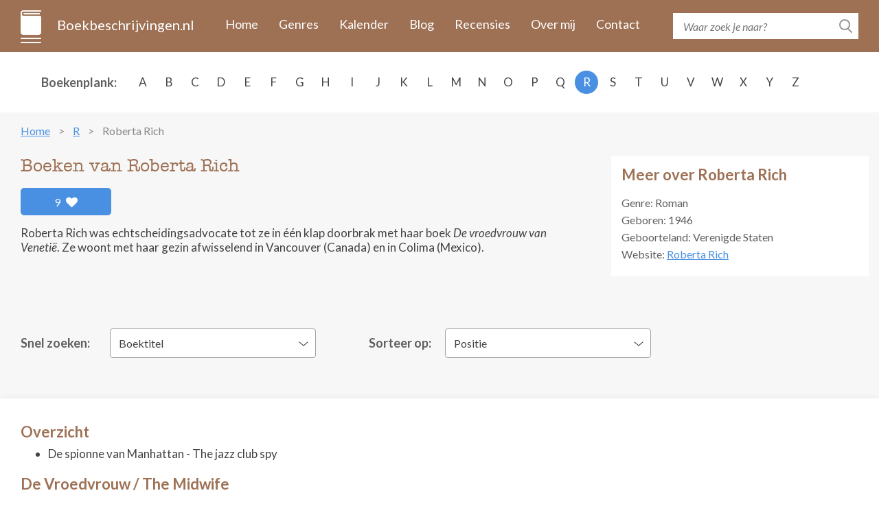

--- FILE ---
content_type: text/html; charset=UTF-8
request_url: https://www.boekbeschrijvingen.nl/rich-roberta/rich.html
body_size: 7890
content:
<!DOCTYPE html>
<html lang="en">
<head>
    <meta charset="utf-8" />
	<title>De boeken van Roberta Rich op volgorde - Boekbeschrijvingen.nl</title>
	
    <meta name="description" content="Alle boeken van Roberta Rich in één overzicht met boekomslag, flaptekst en publicatie historie. Inclusief informatie over de series en de volgorde van de boeken.">
    <meta http-equiv="X-UA-Compatible" content="IE=edge" />
    <meta name="viewport" content="width=device-width, initial-scale=1.0, maximum-scale=1.0, user-scalable=0" />
    <link rel="shortcut icon" href="/img/favicon.png" />	
	<meta name="format-detection" content="telephone=no">

    <link rel="stylesheet" href="https://maxcdn.bootstrapcdn.com/bootstrap/3.3.7/css/bootstrap.min.css" integrity="sha384-BVYiiSIFeK1dGmJRAkycuHAHRg32OmUcww7on3RYdg4Va+PmSTsz/K68vbdEjh4u" crossorigin="anonymous" />
    <link href="https://fonts.googleapis.com/css?family=Lato:400,400i,700,700i&amp;subset=latin-ext" rel="stylesheet" />
    <link href="/css/fontawesome.css" rel="stylesheet" />
    <link href="/css/jquery.scrollbar.css" rel="stylesheet" />
    <link href="/css/main.css?ver=2019-10-31" rel="stylesheet" />
    <link href="/css/_retina.css" rel="stylesheet" />

    <!-- HTML5 shim and Respond.js for IE8 support of HTML5 elements and media queries -->
    <!--[if lt IE 9]>
    <script src="https://oss.maxcdn.com/html5shiv/3.7.2/html5shiv.min.js"></script>
    <script src="https://oss.maxcdn.com/respond/1.4.2/respond.min.js"></script>
    <![endif]-->
    <script src='https://www.google.com/recaptcha/api.js'></script>

<script async src="https://cdn.fuseplatform.net/publift/tags/2/2297/fuse.js"></script>
</head>
  <body>
    <!-- #total-wrap -->
    <div id="total-wrap">
      <div id="main-nav">
        <div class="container clearfix">
          <div id="main-nav-1" class="clearfix">
            <a href="/" class="logo">Boekbeschrijvingen.nl</a>
            <a href="javascript:void(0);" data-target="#main-nav-container" data-toggle="collapse" class="collapsed nav-toggle visible-xs visible-sm">
              <span></span>
              <span></span>
              <span></span>
            </a>
            <div id="main-nav-container" class="collapse">
                <ul>
                                                                        <li><a href="/">Home</a></li>
                                                    <li><a href="/genres.html">Genres</a></li>
                                                    <li><a href="/verschijningskalender.html">Kalender</a></li>
                                                    <li><a href="/blog.html">Blog</a></li>
                                                    <li><a href="/recensies.html">Recensies</a></li>
                                                    <li><a href="/over-ons.html">Over mij</a></li>
                                                    <li><a href="/contact.html">Contact</a></li>
                                                            </ul>
            </div> <!-- #main-nav-container -->
          </div> <!-- #main-nav-1 -->
          <div id="main-nav-2">
              <form action="/zoeken.html">
              <div class="search-form">
                  <input type="text" name="q" class="text-input" placeholder="Waar zoek je naar?" />
                <button type="submit" class="btn-search-submit"></button>
              </div>
            </form>
          </div> <!-- #main-nav-2 -->
        </div> <!-- .container -->
      </div> <!-- #main-nav -->
      <div class="choose-author-wrap">
        <div class="container clearfix">
          <div class="choose-author-label">Boekenplank:</div>
          <div class="choose-author-content">
            <div class="visible-xs visible-sm">
              <div class="choose-author-dropdown">
                <a href="javascript:void(0);" data-toggle="collapse" data-target=".choose-author-dropdown-content" class="choose-author-dropdown-value">Kies</a>
                <div class="choose-author-dropdown-content collapse">
                  <div class="scrollbar-macosx">
                    <ul>
                                                    <li><a href="/a.html">A</a></li>
                                                    <li><a href="/b.html">B</a></li>
                                                    <li><a href="/c.html">C</a></li>
                                                    <li><a href="/d.html">D</a></li>
                                                    <li><a href="/e.html">E</a></li>
                                                    <li><a href="/f.html">F</a></li>
                                                    <li><a href="/g.html">G</a></li>
                                                    <li><a href="/h.html">H</a></li>
                                                    <li><a href="/i.html">I</a></li>
                                                    <li><a href="/j.html">J</a></li>
                                                    <li><a href="/k.html">K</a></li>
                                                    <li><a href="/l.html">L</a></li>
                                                    <li><a href="/m.html">M</a></li>
                                                    <li><a href="/n.html">N</a></li>
                                                    <li><a href="/o.html">O</a></li>
                                                    <li><a href="/p.html">P</a></li>
                                                    <li><a href="/q.html">Q</a></li>
                                                    <li><a href="/r.html">R</a></li>
                                                    <li><a href="/s.html">S</a></li>
                                                    <li><a href="/t.html">T</a></li>
                                                    <li><a href="/u.html">U</a></li>
                                                    <li><a href="/v.html">V</a></li>
                                                    <li><a href="/w.html">W</a></li>
                                                    <li><a href="/x.html">X</a></li>
                                                    <li><a href="/y.html">Y</a></li>
                                                    <li><a href="/z.html">Z</a></li>
                                            </ul>
                  </div> <!-- .scrollbar-macosx -->
                </div>
              </div> <!-- .choose-author-dropdown -->
            </div> <!-- .visible-xs.visible-sm -->
            <div class="hidden-xs hidden-sm">
              <div class="choose-author-desktop-content">
                    <ul>
                                                                                    <li><a href="/a.html">A</a></li>
                                                                                                                <li><a href="/b.html">B</a></li>
                                                                                                                <li><a href="/c.html">C</a></li>
                                                                                                                <li><a href="/d.html">D</a></li>
                                                                                                                <li><a href="/e.html">E</a></li>
                                                                                                                <li><a href="/f.html">F</a></li>
                                                                                                                <li><a href="/g.html">G</a></li>
                                                                                                                <li><a href="/h.html">H</a></li>
                                                                                                                <li><a href="/i.html">I</a></li>
                                                                                                                <li><a href="/j.html">J</a></li>
                                                                                                                <li><a href="/k.html">K</a></li>
                                                                                                                <li><a href="/l.html">L</a></li>
                                                                                                                <li><a href="/m.html">M</a></li>
                                                                                                                <li><a href="/n.html">N</a></li>
                                                                                                                <li><a href="/o.html">O</a></li>
                                                                                                                <li><a href="/p.html">P</a></li>
                                                                                                                <li><a href="/q.html">Q</a></li>
                                                                                                                <li><a class="active" href="/r.html">R</a></li>
                                                                                                                <li><a href="/s.html">S</a></li>
                                                                                                                <li><a href="/t.html">T</a></li>
                                                                                                                <li><a href="/u.html">U</a></li>
                                                                                                                <li><a href="/v.html">V</a></li>
                                                                                                                <li><a href="/w.html">W</a></li>
                                                                                                                <li><a href="/x.html">X</a></li>
                                                                                                                <li><a href="/y.html">Y</a></li>
                                                                                                                <li><a href="/z.html">Z</a></li>
                                                                        </ul>
              </div>
            </div> <!-- .hidden-xs.hidden-sm -->
          </div> <!-- .choose-author-content -->
        </div> <!-- .container -->
      </div> <!-- .choose-author-wrap -->
    <div class="page-content">
        <div class="container">
            <div class="crumbtrail">
    <ul>
                                    <li><a href="/">Home</a></li>
                                                <li><a href="/r.html">R</a></li>
                                                <li><span>Roberta Rich</span></li>
                        </ul>
</div> <!-- .crumbtrail -->
                                <div class="clearfix">
                        <div class="book-content-1-left">
                            <h1>Boeken van Roberta Rich</h1>
                            <div id="author-likes">
                                                                    <a href="#" id="author-likes-button" data-author-id="4101" data-author-likes="9" class="btn-like pull-left">9 <span class="fas fa-heart"></span></a>
                                                            </div>
                            <div><p>Roberta Rich was echtscheidingsadvocate tot ze in één klap doorbrak met haar boek <i>De vroedvrouw van Venetië</i>. Ze woont met haar gezin afwisselend in Vancouver (Canada) en in Colima (Mexico).<br></p></div>
                        </div> <!-- .book-content-1-left -->
                                                                            <div class="book-content-1-right">
                                <div class="search-result-group-title">Meer over Roberta Rich</div>
                                                                    <p>
                                    Genre: Roman                                    </p>
                                                                                                                                    <p>
                                                                                    <span class="author-birthday">Geboren: 1946</span>
                                                                                                                    </p>
                                    
                                                                    <p>Geboorteland: Verenigde Staten</p>
                                                                                                    <p>Website: <a target="_blank" href="https://robertarich.com/" rel="nofollow">Roberta Rich</a></p>
                                                                                            </div> <!-- .book-content-1-right -->
                                            </div> <!-- .clearfix -->
                    
                                        <br>
<div id="publift_book_header">
  <!-- 71161633/book_header/book_header -->
  <div data-fuse="22258963827"></div>
</div>
                    
                    <div class="clearfix" style="margin-bottom: -20px;">
                        <div class="books-quick-search clearfix">
                        <div class="books-quick-search-1">Snel zoeken:</div> <!-- .books-quick-search-1 -->
                        <div class="books-quick-search-2">
                          <div class="choose-author-dropdown">
                            <a href="javascript:void(0);" data-toggle="collapse" data-target="#quick-search-dropdown" class="choose-author-dropdown-value">Boektitel</a>
                            <div class="choose-author-dropdown-content collapse" id="quick-search-dropdown">

                              <!-- Uncomment if more than 12 item -->
                                                                <ul>
                                                                        <li><a data-id="33145" href="#33145">De spionne van Manhattan</a></li>
                                                                        <li><a data-id="21557" href="#21557">De vroedvrouw van de sultan</a></li>
                                                                        <li><a data-id="21556" href="#21556">De vroedvrouw van Venetië</a></li>
                                                                        <li><a data-id="21558" href="#21558">De zoon van de vroedvrouw</a></li>
                                                                    </ul>
                              
                            </div>
                          </div> <!-- .choose-author-dropdown -->
                        </div> <!-- .books-quick-search-2 -->
                        </div> <!-- .books-quick-search -->
                        <div class="books-quick-search clearfix">
                            <div class="books-quick-search-1" id="sort-filter-label">Sorteer op:</div>
                            <div class="books-quick-search-2" id="sort-filter-input">
                                <div class="choose-author-dropdown">
                                                                        <a href="javascript:void(0);" data-toggle="collapse" data-target="#quick-sort-dropdown" class="choose-author-dropdown-value">Positie</a>
                                    <div class="choose-author-dropdown-content collapse" id="quick-sort-dropdown">
                                        <ul>
                                            <li><a data-sort-by="position" href="#">Positie</a></li>
                                            <li><a data-sort-by="year" href="#">Jaar</a></li>
                                            <li><a data-sort-by="alphabet" href="#">Alfabet</a></li>
                                        </ul>
                                    </div>
                                </div> <!-- .choose-author-dropdown -->
                            </div> <!-- .books-quick-search-2 -->
                        </div> <!-- .books-quick-search -->
                    </div>
                                        <div class="blog-content books-block clearfix">
                                                                                <h3 class="search-result-group-title" style="margin-bottom: 7px;">Overzicht</h3>
                                                            <ul>
                                                                                                                        <li>De spionne van Manhattan - The jazz club spy</li>
                                                                                                            </ul>
                                                                                                            <h3 class="search-result-group-title" style="margin-bottom: 7px;">De Vroedvrouw / The Midwife</h3>
                                                                                            <ol start="1">
                                                                                                                        <li>De vroedvrouw van Venetië - The midwife of Venice</li>
                                                                                                                                                                <li>De vroedvrouw van de sultan - The harem midwife</li>
                                                                                                                                                                <li>De zoon van de vroedvrouw - A trial in Venice</li>
                                                                                                            </ol>
                                                                        </div>
                                            <!-- extra content -->
                                                <!-- end of extra content -->

                        <div class="blog-content books-block clearfix">
                            <div class="search-result-group-title">Overzicht</div>
                                <div class="row books-list-1">
                                                                            <div class="book-item-1 col-xs-6 col-sm-4 col-md-3 col-lg-2">
                                        <a href="#33145" data-id="33145" class="book-item-1-link">
                                            <span class="book-item-1-picture">
                                                <img src="/images/33145/de-spionne-van-manhattan.jpg" alt="De spionne van Manhattan" class="img-fullwidth" />
                                            </span>
                                            <span class="book-item-1-title">De spionne van Manhattan</span>
                                        </a>
                                        </div> <!-- .book-item-1 -->
                                                                    </div> <!-- .books-list-1 -->
                        </div> <!-- .blog-content -->

                        <!-- extra content -->
                                                <!-- end of extra content -->

                                            <!-- extra content -->
                                                <!-- end of extra content -->

                        <div class="blog-content books-block clearfix">
                            <div class="search-result-group-title">De Vroedvrouw / The Midwife</div>
                                <div class="row books-list-1">
                                                                            <div class="book-item-1 col-xs-6 col-sm-4 col-md-3 col-lg-2">
                                        <a href="#21556" data-id="21556" class="book-item-1-link">
                                            <span class="book-item-1-picture">
                                                <img src="/images/21556/de-vroedvrouw-van-venetie.jpg" alt="De vroedvrouw van Venetië" class="img-fullwidth" />
                                            </span>
                                            <span class="book-item-1-title">De vroedvrouw van Venetië</span>
                                        </a>
                                        </div> <!-- .book-item-1 -->
                                                                            <div class="book-item-1 col-xs-6 col-sm-4 col-md-3 col-lg-2">
                                        <a href="#21557" data-id="21557" class="book-item-1-link">
                                            <span class="book-item-1-picture">
                                                <img src="/images/21557/de-vroedvrouw-van-de-sultan.jpg" alt="De vroedvrouw van de sultan" class="img-fullwidth" />
                                            </span>
                                            <span class="book-item-1-title">De vroedvrouw van de sultan</span>
                                        </a>
                                        </div> <!-- .book-item-1 -->
                                                                            <div class="book-item-1 col-xs-6 col-sm-4 col-md-3 col-lg-2">
                                        <a href="#21558" data-id="21558" class="book-item-1-link">
                                            <span class="book-item-1-picture">
                                                <img src="/images/21558/de-zoon-van-de-vroedvrouw.jpg" alt="De zoon van de vroedvrouw" class="img-fullwidth" />
                                            </span>
                                            <span class="book-item-1-title">De zoon van de vroedvrouw</span>
                                        </a>
                                        </div> <!-- .book-item-1 -->
                                                                    </div> <!-- .books-list-1 -->
                        </div> <!-- .blog-content -->

                        <!-- extra content -->
                                                <!-- end of extra content -->

                    
                    
                    <h2 class="dbo-ttl">gedetailleerd overzicht</h2>
                                            <div class="blog-content books-block clearfix">
                        <h2 class="search-result-group-title">Overzicht</h2>
                        <div>
                            <br>
<div id="publift_book_incontent_1">
  <!-- 71161633/book_incontent_1/book_incontent_1 -->
  <div data-fuse="22272585158"></div>
</div>
<br>
                                <div class="search-result-group" id="33145">
                                <div class="clearfix">
                                    <div class="blog-item-title visible-xs"><span>De spionne van Manhattan</span></div>
                                    <div class="book-single-left">
                                    <span class="book-single-picture">
                                      <img src="/images/33145/de-spionne-van-manhattan.jpg" alt="De spionne van Manhattan" class="img-responsive" />
                                    </span>
                                                                                                                        <div  id="book-buy-now-33145" class="books-list-buy-now">
                                            </div> <!-- .books-list-buy-now -->
                                                                                                                <div class="book-likes">
                                                                                    <a href="#" class="book-likes-button btn-like pull-left" data-book-id="33145" data-book-likes="1">1 <span class="fas fa-heart"></span></a>
                                                                            </div>
                                    </div> <!-- .book-single-left -->
                                  <div class="book-single-right">
                                    <div class="book-collapsible-content-2" id="book-expand-33145">
                                        <div class="book-single-content">
                                            <div class="blog-item-title hidden-xs"><span>De spionne van Manhattan</span></div>
                                            <div><p><i>New York, 1939. Sigarettenmeisje Giddy raakt verwikkeld in een internationale samenzwering...</i></p><p>New York, 1939. Giddy Brodsky heeft geluk met haar baantje als sigarettenmeisje in een jazzclub in Manhattan, terwijl de Grote Depressie op zijn hoogtepunt is. Ze droomt ervan een cosmeticazaak te beginnen en de straatarme Lower East Side achter zich te laten, waar ze met haar familie woont sinds ze uit Rusland zijn gevlucht voor een groep Kozakken die hun dorp heeft platgebrand.</p><p>Maar haar verleden haalt haar in wanneer ze de man herkent die haar familie verwoestte. Vastbesloten om antwoorden te krijgen roept ze de hulp in van de hoofdcommissaris van immigratie, die jacht maakt op dezelfde man. Hij vermoedt dat deze Rus betrokken is bij een moordcomplot en hij vraagt Giddy voor hem te werken als spionne. Ze raakt verstrikt in een internationale, politieke samenzwering die alles verandert wat ze ooit voor waar hield.</p></div>
                                                                                    </div> <!-- .book-single-content -->
                                                                                                                                                                    <div class="book-single-bottom clearfix">
                                                <div class="book-single-bottom-right">
                                                    <span class="bsbr-label">Schrijver:</span> <span class="bsbr-value">Roberta Rich</span>
                                                    <br />
                                                                                                        <span class="bsbr-label">Oorspronkelijke titel:</span> <span class="bsbr-value">The jazz club spy</span>
                                                    <br />
                                                                                                                                                            <span class="bsbr-label">Eerste uitgave:</span> <span class="bsbr-value">2023</span>
                                                    <br />
                                                                                                                                                            <span class="bsbr-label">ISBN/EAN:</span> <span class="bsbr-value">9789023962359</span>
                                                    <br />
                                                                                                                                                                                                                                                                                <span class="bsbr-label">Uitgever:</span> <a target="_blank" class="bsbr-value" rel="nofollow" href="/out/publisher/143.html">Mozaïek</a>
                                                                                                                                                            </div> <!-- .book-single-bottom-right -->
                                            </div> <!-- .book-single-bottom -->
                                                                            </div> <!-- .book-collapsible-content -->
                                  </div> <!-- .book-single-right -->
                                </div> <!-- .clearfix -->
                                </div> <!-- .search-result-group -->
                                                    </div>
                        </div><!-- .blog-content -->
                                            <div class="blog-content books-block clearfix">
                        <h2 class="search-result-group-title">De Vroedvrouw / The Midwife</h2>
                        <div>
                            <br>
<div id="publift_book_incontent_2">
  <!-- 71161633/book_incontent_2/book_incontent_2 -->
  <div data-fuse="22258700099"></div>
</div>
<br>
                                <div class="search-result-group" id="21556">
                                <div class="clearfix">
                                    <div class="blog-item-title visible-xs"><span>De vroedvrouw van Venetië</span></div>
                                    <div class="book-single-left">
                                    <span class="book-single-picture">
                                      <img src="/images/21556/de-vroedvrouw-van-venetie.jpg" alt="De vroedvrouw van Venetië" class="img-responsive" />
                                    </span>
                                                                                                                        <div  id="book-buy-now-21556" class="books-list-buy-now">
                                            </div> <!-- .books-list-buy-now -->
                                                                                                                <div class="book-likes">
                                                                                    <a href="#" class="book-likes-button btn-like pull-left" data-book-id="21556" data-book-likes="15">15 <span class="fas fa-heart"></span></a>
                                                                            </div>
                                    </div> <!-- .book-single-left -->
                                  <div class="book-single-right">
                                    <div class="book-collapsible-content-2" id="book-expand-21556">
                                        <div class="book-single-content">
                                            <div class="blog-item-title hidden-xs"><span>De vroedvrouw van Venetië</span></div>
                                            <div><p>Venetië, 1575. Vroedvrouw Hannah Levi heeft al heel wat baby’s gered met haar geheime kraamtechniek. Op een nacht wordt ze te hulp geroepen door de graaf van Padovani. Zijn vrouw en kind dreigen tijdens de bevalling te bezwijken. Het is een gevaarlijk verzoek, want het is Joden bij pauselijk edict verboden christenen medische hulp te verlenen. Hannah stemt toe en vraagt een astronomisch bedrag voor haar diensten - met het geld hoopt ze haar man Isaak vrij te kunnen kopen, die op Malta gevangen zit.</p><p>Hannah’s beslissing heeft grote gevolgen. Ze raakt verstrikt in een web van familievetes, verraad en hebzucht. Niet alleen haar eigen leven loopt gevaar, ook dat van de baby die zonder haar hulp dood geboren zou zijn. De schuwe Hannah komt tot daden die ze niet voor mogelijk had gehouden.</p></div>
                                                                                    </div> <!-- .book-single-content -->
                                                                                                                                                                    <div class="book-single-bottom clearfix">
                                                <div class="book-single-bottom-right">
                                                    <span class="bsbr-label">Schrijver:</span> <span class="bsbr-value">Roberta Rich</span>
                                                    <br />
                                                                                                        <span class="bsbr-label">Oorspronkelijke titel:</span> <span class="bsbr-value">The midwife of Venice</span>
                                                    <br />
                                                                                                                                                            <span class="bsbr-label">Eerste uitgave:</span> <span class="bsbr-value">2011</span>
                                                    <br />
                                                                                                                                                            <span class="bsbr-label">ISBN/EAN:</span> <span class="bsbr-value">9789023994466</span>
                                                    <br />
                                                                                                                                                            <span class="bsbr-label">Ebook:</span> <span class="bsbr-value">9789023930716</span>
                                                    <br />
                                                                                                                                                                                                                            <span class="bsbr-label">Uitgever:</span> <a target="_blank" class="bsbr-value" rel="nofollow" href="/out/publisher/143.html">Mozaïek</a>
                                                                                                                                                            </div> <!-- .book-single-bottom-right -->
                                            </div> <!-- .book-single-bottom -->
                                                                            </div> <!-- .book-collapsible-content -->
                                  </div> <!-- .book-single-right -->
                                </div> <!-- .clearfix -->
                                </div> <!-- .search-result-group -->
                                                            <div class="search-result-group" id="21557">
                                <div class="clearfix">
                                    <div class="blog-item-title visible-xs"><span>De vroedvrouw van de sultan</span></div>
                                    <div class="book-single-left">
                                    <span class="book-single-picture">
                                      <img src="/images/21557/de-vroedvrouw-van-de-sultan.jpg" alt="De vroedvrouw van de sultan" class="img-responsive" />
                                    </span>
                                                                                                                        <div  id="book-buy-now-21557" class="books-list-buy-now">
                                            </div> <!-- .books-list-buy-now -->
                                                                                                                <div class="book-likes">
                                                                                    <a href="#" class="book-likes-button btn-like pull-left" data-book-id="21557" data-book-likes="8">8 <span class="fas fa-heart"></span></a>
                                                                            </div>
                                    </div> <!-- .book-single-left -->
                                  <div class="book-single-right">
                                    <div class="book-collapsible-content-2" id="book-expand-21557">
                                        <div class="book-single-content">
                                            <div class="blog-item-title hidden-xs"><span>De vroedvrouw van de sultan</span></div>
                                            <div><p>Vroedvrouw Hannah en haar man Isaak Levi, ballingen uit Venetië, bouwen in Constantinopel een nieuw bestaan op. Hannah oefent haar beroep uit onder de duizend haremvrouwen in het weelderige paleis van sultan Murat III.</p><p>Dan ontmoet Hannah in het paleis het Joodse boerenmeisje Leah, ontvoerd en gekocht voor de harem van de sultan. Maar Leah wil geen erfgenaam voor de sultan voortbrengen, ze wil alleen maar terug naar huis. Wanhopig smeekt ze Hannah haar te helpen. Hannah komt voor een levensgevaarlijke keus te staan.</p></div>
                                                                                    </div> <!-- .book-single-content -->
                                                                                                                                                                    <div class="book-single-bottom clearfix">
                                                <div class="book-single-bottom-right">
                                                    <span class="bsbr-label">Schrijver:</span> <span class="bsbr-value">Roberta Rich</span>
                                                    <br />
                                                                                                        <span class="bsbr-label">Oorspronkelijke titel:</span> <span class="bsbr-value">The harem midwife</span>
                                                    <br />
                                                                                                                                                            <span class="bsbr-label">Eerste uitgave:</span> <span class="bsbr-value">2013</span>
                                                    <br />
                                                                                                                                                            <span class="bsbr-label">ISBN/EAN:</span> <span class="bsbr-value">9789023994589</span>
                                                    <br />
                                                                                                                                                            <span class="bsbr-label">Ebook:</span> <span class="bsbr-value">9789023996453</span>
                                                    <br />
                                                                                                                                                                                                                            <span class="bsbr-label">Uitgever:</span> <a target="_blank" class="bsbr-value" rel="nofollow" href="/out/publisher/143.html">Mozaïek</a>
                                                                                                                                                            </div> <!-- .book-single-bottom-right -->
                                            </div> <!-- .book-single-bottom -->
                                                                            </div> <!-- .book-collapsible-content -->
                                  </div> <!-- .book-single-right -->
                                </div> <!-- .clearfix -->
                                </div> <!-- .search-result-group -->
                                                            <div class="search-result-group" id="21558">
                                <div class="clearfix">
                                    <div class="blog-item-title visible-xs"><span>De zoon van de vroedvrouw</span></div>
                                    <div class="book-single-left">
                                    <span class="book-single-picture">
                                      <img src="/images/21558/de-zoon-van-de-vroedvrouw.jpg" alt="De zoon van de vroedvrouw" class="img-responsive" />
                                    </span>
                                                                                                                        <div  id="book-buy-now-21558" class="books-list-buy-now">
                                            </div> <!-- .books-list-buy-now -->
                                                                                                                <div class="book-likes">
                                                                                    <a href="#" class="book-likes-button btn-like pull-left" data-book-id="21558" data-book-likes="5">5 <span class="fas fa-heart"></span></a>
                                                                            </div>
                                    </div> <!-- .book-single-left -->
                                  <div class="book-single-right">
                                    <div class="book-collapsible-content-2" id="book-expand-21558">
                                        <div class="book-single-content">
                                            <div class="blog-item-title hidden-xs"><span>De zoon van de vroedvrouw</span></div>
                                            <div><p>Nadat vroedvrouw Hannah het pasgeboren zoontje van een rijk Venetiaans echtpaar heeft gered, vlucht ze met het verweesde jongetje naar Constantinopel. Een malafide stel ontvoert Matteo, enige erfgenaam van het familiefortuin, en duikt onder in Venetië.</p><p>Als Hannah zelf onder valse voorwendselen naar Venetië wordt gelokt en vastgezet op verdenking van moord, lijkt het lot van de kleine jongen bezegeld. Hannah zit in de val, en wie zal zich verder nog om Matteo bekommeren?</p></div>
                                                                                    </div> <!-- .book-single-content -->
                                                                                                                                                                    <div class="book-single-bottom clearfix">
                                                <div class="book-single-bottom-right">
                                                    <span class="bsbr-label">Schrijver:</span> <span class="bsbr-value">Roberta Rich</span>
                                                    <br />
                                                                                                        <span class="bsbr-label">Oorspronkelijke titel:</span> <span class="bsbr-value">A trial in Venice</span>
                                                    <br />
                                                                                                                                                            <span class="bsbr-label">Eerste uitgave:</span> <span class="bsbr-value">2017</span>
                                                    <br />
                                                                                                                                                            <span class="bsbr-label">ISBN/EAN:</span> <span class="bsbr-value">9789023997009</span>
                                                    <br />
                                                                                                                                                            <span class="bsbr-label">Ebook:</span> <span class="bsbr-value">9789023978640</span>
                                                    <br />
                                                                                                                                                                                                                            <span class="bsbr-label">Uitgever:</span> <a target="_blank" class="bsbr-value" rel="nofollow" href="/out/publisher/143.html">Mozaïek</a>
                                                                                                                                                            </div> <!-- .book-single-bottom-right -->
                                            </div> <!-- .book-single-bottom -->
                                                                            </div> <!-- .book-collapsible-content -->
                                  </div> <!-- .book-single-right -->
                                </div> <!-- .clearfix -->
                                </div> <!-- .search-result-group -->
                                                    </div>
                        </div><!-- .blog-content -->
                                        <br>
<div id="publift_book_footer">
  <!-- 71161633/book_footer/book_footer -->
  <div data-fuse="22258963833"></div>
</div>
                                            <div class="blog-content clearfix">
                            <div class="search-result-group">
                                <div class="search-result-group-title">Gerelateerde schrijvers</div>
                                <div class="row">
                                                                            <div class="search-result-item col-xs-12 col-sm-4"><a href="/worth-jennifer/worth.html" onClick="gtag('event', 'click', { event_category: 'Internal Link', event_action: 'Related Author', event_label: 'Roberta Rich'});"><strong>Jennifer Worth</strong></a></div>
                                                                            <div class="search-result-item col-xs-12 col-sm-4"><a href="/corona-laurel/corona.html" onClick="gtag('event', 'click', { event_category: 'Internal Link', event_action: 'Related Author', event_label: 'Roberta Rich'});"><strong>Laurel Corona</strong></a></div>
                                                                    </div> <!-- .row -->
                            </div>
                        </div>
                                        </div> <!-- .container -->
    </div> <!-- .page-content -->
    </div> <!-- #total-wrap -->
    <div id="footer">
              <div id="footer-2">
        <div class="container">
            <p>Copyright © 2026 <a href="https://www.boekbeschrijvingen.nl/">Boekbeschrijvingen.nl</a></p>
            <div class="fotter-2-resources"><a href="/uitgeverijen.html">Uitgeverijen</a></div>
        </div> <!-- .container -->
<div id="publift_desk_footer_placeholder"></div>
<div id="publift_desk_footer_sticky" style="position: fixed; bottom: 0; left: 0; right: 0;">
  <!-- 71161633/desk_footer_sticky_/desk_footer_sticky  -->
  <div data-fuse="22258963719"></div>
</div>
<script>
  window.setInterval(publift_desk_footer_height, 1000);
  function publift_desk_footer_height() {
    $('#publift_desk_footer_placeholder').css('height', $('#publift_desk_footer_sticky').css('height'));
  }
</script>
<div id="publift_mob_footer_placeholder"></div>
<div id="publift_mob_footer_sticky" style="position: fixed; bottom: 0; left: 0; right: 0;">
  <!-- 71161633/mob_footer_sticky/mob_footer_sticky -->
  <div data-fuse="22258963818"></div>
</div>
<script>
  window.setInterval(publift_mob_footer_height, 1000);
  function publift_mob_footer_height() {
    $('#publift_mob_footer_placeholder').css('height', $('#publift_mob_footer_sticky').css('height'));
  }
</script>
      </div> <!-- #footer-2 -->
    </div> <!-- #footer -->

    <!-- To detect which environment we are in -->
    <div id="environment-xs" class="visible-xs"></div>
    <div id="environment-sm" class="visible-sm"></div>
    <div id="environment-md" class="visible-md"></div>
    <div id="environment-lg" class="visible-lg"></div>

    <script src="https://code.jquery.com/jquery-3.2.1.min.js" integrity="sha256-hwg4gsxgFZhOsEEamdOYGBf13FyQuiTwlAQgxVSNgt4=" crossorigin="anonymous"></script>
    <script src="https://maxcdn.bootstrapcdn.com/bootstrap/3.3.7/js/bootstrap.min.js" integrity="sha384-Tc5IQib027qvyjSMfHjOMaLkfuWVxZxUPnCJA7l2mCWNIpG9mGCD8wGNIcPD7Txa" crossorigin="anonymous"></script>
    <script src="//cdnjs.cloudflare.com/ajax/libs/jquery-form-validator/2.3.26/jquery.form-validator.min.js"></script>
    <script src="/js/jquery-ui.min.js"></script>
    <script src="/js/jquery.scrollTo.js"></script>
    <script src="/js/jquery.bxslider-responsive.js"></script>
    <script src="/js/jquery.autosize.js"></script>
    <script src="/js/jquery.scrollbar.js"></script>
    <script src="/js/main.js?ver=2019-10-28"></script>
	
	<!-- Global site tag (gtag.js) - Google Analytics -->
	<script async src="https://www.googletagmanager.com/gtag/js?id=UA-82761028-5"></script>
	<script>
	  window.dataLayer = window.dataLayer || [];
	  function gtag(){dataLayer.push(arguments);}
	  gtag('js', new Date());
	  gtag('config', 'UA-82761028-5', { 'anonymize_ip': true });
	  gtag('config', 'AW-875251980');
	</script>
  </body>
</html><script>
var isBolcomApiCall = false;

$(function() {
    $('#quick-search-dropdown').click(function(event) {
        //event.preventDefault();
        //console.log(event.target);
        var bookId = $(event.target).data('id');
        
        var params = {"book_id": bookId, "amount": 3};
        
        $.get("/books/add_visitor_hits", params);
    });
    
    $('.book-item-1-link').click(function(event) {
        //event.preventDefault();
        
        var bookId = $(this).data('id');
        
        var params = {"book_id": bookId, "amount": 3};
        
        $.get("/books/add_visitor_hits", params);
    });
    
    /*
    $('.book-expand').click(function(event) {
        event.preventDefault();
        
        var bookId = $(this).data('id');
        
        var params = {"book_id": bookId, "amount": 3};
        
        $.get("", params);
    });
    */
    
    if (isBolcomApiCall) {
        $('.loader').show();

        var params = {'author_id': 4101};

        $.get("/authors/get_book_prices", params, function(data) {
            $.each(JSON.parse(data), function(key, bookData) {
                var bookId = bookData.book_id;
                var bookOutUrl = bookData.book_out_url;
                var bookPrice = bookData.book_price;

                if (bookPrice !== null && typeof bookPrice !== "undefined" && bookPrice !== "" && bookPrice.length !== 0) {
                    $('#book-buy-now-' + bookId).html('<a rel="nofollow" target="_blank" href="' + bookOutUrl + '" class="btn-buy-now">Koop Nu €' + bookPrice + '</a>');
                } else {
                    $('#book-buy-now-' + bookId).html('');
                }

                $('.loader').hide();
            });
        });
    }
    
    $('#author-likes-button').click(function(event) {
        event.preventDefault();
        var current = this;
        
        var authorId = $(current).data('author-id');
        var authorLikes = $(current).data('author-likes');
        var params = {"author_id": authorId};
        
        $.get("/authors/add_likes", params, function(data) {
            var likes = authorLikes + 1;
            $(current).replaceWith($('<span class="btn-like pull-left">' + likes + ' <span class="fas fa-heart"></span>' + '</span>'));
        });
    });
    
    $('.book-likes-button').click(function(event) {
        event.preventDefault();
        var current = this;
        
        var bookId = $(current).data('book-id');
        var bookLikes = $(current).data('book-likes');
        var params = {"book_id": bookId};
        
        $.get("/books/add_likes", params, function(data) {
            var likes = bookLikes + 1;
            $(current).replaceWith($('<span class="btn-like pull-left">' + likes + ' <span class="fas fa-heart"></span>' + '</span>'));
        });
    });
    
    $('#quick-sort-dropdown').click(function(event) {
        event.preventDefault();
        //console.log(event.target);
        var sortBy = $(event.target).data('sort-by');
        //console.log(sortBy);
        
        var protocol =  window.location.protocol;
        var hostname = window.location.hostname;
        var pathname = window.location.pathname;
        
        if (sortBy == 'year') {
            var url = encodeURI(protocol + '//' + hostname + pathname + "?sort=year");
        } else if (sortBy == 'alphabet') {
            var url = encodeURI(protocol + '//' + hostname + pathname + "?sort=alpha");
        } else {
            var url = encodeURI(protocol + '//' + hostname + pathname);
        }
        
        window.location.href = url;
    });
    
});    
</script>
<style>
.loader {
    border: 16px solid #f3f3f3; /* Light grey */
    border-top: 16px solid #3498db; /* Blue */
    border-radius: 50%;
    width: 15px;
    height: 15px;
    animation: spin 2s linear infinite;
    margin: 5px auto;
}

@keyframes spin {
    0% { transform: rotate(0deg); }
    100% { transform: rotate(360deg); }
}

a.related-authors::last {
}
a.related-authors:last-child {
}
.books-quick-search #sort-filter-label {
    width: 130px;
    padding-right: 20px;
}
@media (min-width: 768px) {
    .books-quick-search #sort-filter-label {
        width: 130px;
        text-align: right;
    }
}

#sort-filter-input {
}
</style>


--- FILE ---
content_type: text/html; charset=utf-8
request_url: https://www.google.com/recaptcha/api2/aframe
body_size: -86
content:
<!DOCTYPE HTML><html><head><meta http-equiv="content-type" content="text/html; charset=UTF-8"></head><body><script nonce="6QL0KewrO1th8ZmGprQ4vw">/** Anti-fraud and anti-abuse applications only. See google.com/recaptcha */ try{var clients={'sodar':'https://pagead2.googlesyndication.com/pagead/sodar?'};window.addEventListener("message",function(a){try{if(a.source===window.parent){var b=JSON.parse(a.data);var c=clients[b['id']];if(c){var d=document.createElement('img');d.src=c+b['params']+'&rc='+(localStorage.getItem("rc::a")?sessionStorage.getItem("rc::b"):"");window.document.body.appendChild(d);sessionStorage.setItem("rc::e",parseInt(sessionStorage.getItem("rc::e")||0)+1);localStorage.setItem("rc::h",'1769215805092');}}}catch(b){}});window.parent.postMessage("_grecaptcha_ready", "*");}catch(b){}</script></body></html>

--- FILE ---
content_type: application/javascript
request_url: https://www.boekbeschrijvingen.nl/js/main.js?ver=2019-10-28
body_size: 1139
content:
Number.prototype.formatMoney = function(c, d, t){
	var n = this, 
		c = isNaN(c = Math.abs(c)) ? 2 : c, 
		d = d == undefined ? "." : d, 
		t = t == undefined ? "," : t, 
		s = n < 0 ? "-" : "", 
		i = String(parseInt(n = Math.abs(Number(n) || 0).toFixed(c))), 
		j = (j = i.length) > 3 ? j % 3 : 0;
	return s + (j ? i.substr(0, j) + t : "") + i.substr(j).replace(/(\d{3})(?=\d)/g, "$1" + t) + (c ? d + Math.abs(n - i).toFixed(c).slice(2) : "");
};
$(function(){
    //Scrollable links
    $('a.scroll-link').click(function(){
            var offset = -$('#main-nav').height();
            $.scrollTo($(this).attr('href'), {
                    duration : 500,
                    offset: offset
            });
            return false;
    });

    //Misc
    $('[data-copy-to]').each(function(){
            $($(this).attr('data-copy-to')).html($(this).html());
    });

    $("[data-toggle]").tooltip();

    $('input[type=file]').change(function(){
    	$($(this).attr('data-target')).html($(this).val());
    });

    //Hamburgerphone
    $('.nav-toggle').click(function(){
            $(this).toggleClass('active');
    });

    //Custom checkboxes
    $('.checkbox').each(function(){
            if($(this).find('input[type=checkbox]').attr('checked') == 'checked'){
                    $(this).addClass('checked');
            }
    });
    $('.checkbox input[type=checkbox]').click(function(){
            $(this).parents('.checkbox')[this.checked ? 'addClass' : 'removeClass']('checked');
    });

    //Select inputs
    $('select-2').each(function(){
            $(this).wrap('<div class="select-cont ' + this.className + '"><div class="select-in">').before('<div class="select-value"></div>');
    });
    $('.select-in select').change(function(){
            $(this).parents('.select-in').find('.select-value').html(
                    this.options[this.selectedIndex].text
            )
    });
    $('.select-in select').change();

    $('.choose-author-dropdown-content a').click(function(){
            $(this).parents('.choose-author-dropdown').find('.choose-author-dropdown-value').html($(this).html()).click();
    });

    $(document).mouseup(function(e){
            var containers = $('.choose-author-dropdown');
            containers.each(function(i, container){
                    if(!$(container).is(e.target) && $(container).has(e.target).length === 0){
                            $('.choose-author-dropdown-content:visible').parents('.choose-author-dropdown').find('.choose-author-dropdown-value').click();
                    }
            });
    });

    //Scrollbar
    $('.scrollbar-macosx').scrollbar();

    $('.book-expand').click(function(){
            $($(this).attr('data-target')).addClass('active');
            $(this).parent().hide();
    });

    $('.book-content-1-left').before($('.book-content-1-right'));

    function bsIs(env) {
            if (Array.isArray(env)) {
                    for(var i = 0; i < env.length; i++){
                            if($('#environment-' + env[i]).is(':visible')){
                                    return true;
                            }
                    }
                    return false;
            } else{
                    return $('#environment-' + env).is(':visible');
            }
    }
});

//Textareas
//autosize($('textarea'));

--- FILE ---
content_type: text/plain
request_url: https://rtb.openx.net/openrtbb/prebidjs
body_size: -85
content:
{"id":"70bae3ad-749d-4712-b049-4d88b04ddc54","nbr":0}